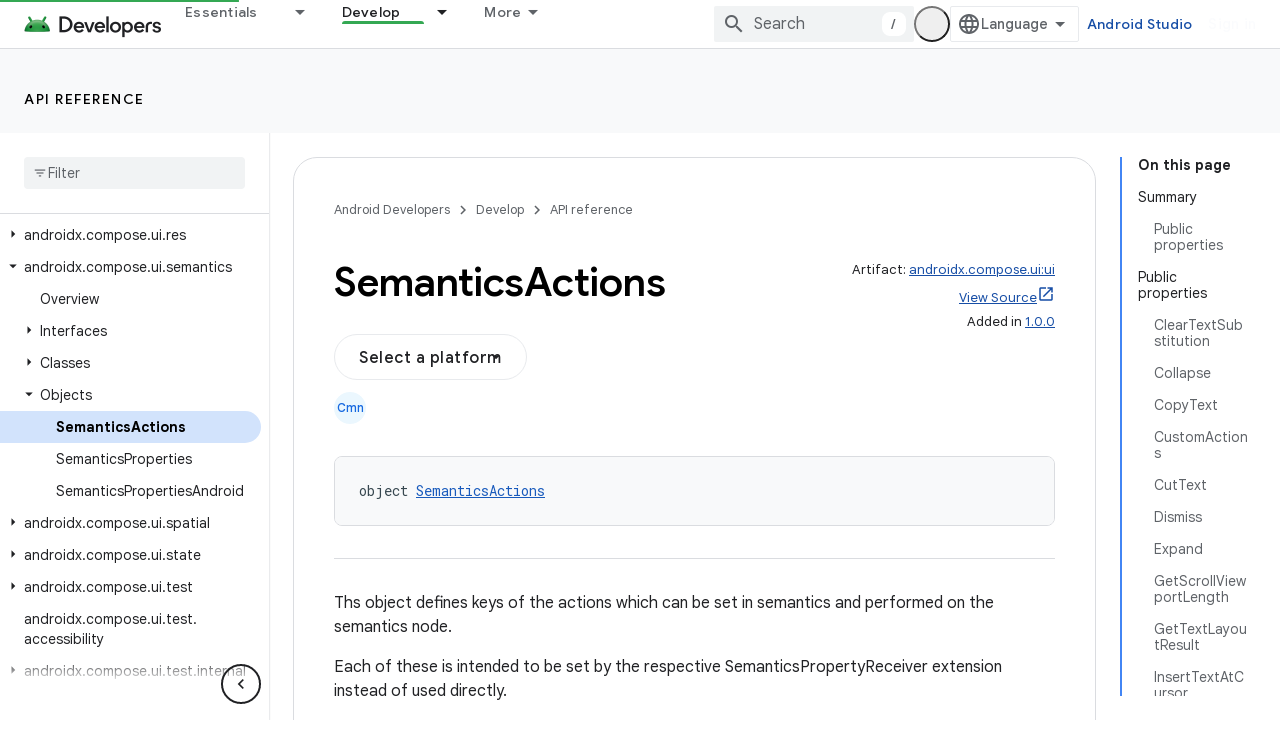

--- FILE ---
content_type: text/html; charset=UTF-8
request_url: https://feedback-pa.clients6.google.com/static/proxy.html?usegapi=1&jsh=m%3B%2F_%2Fscs%2Fabc-static%2F_%2Fjs%2Fk%3Dgapi.lb.en.2kN9-TZiXrM.O%2Fd%3D1%2Frs%3DAHpOoo_B4hu0FeWRuWHfxnZ3V0WubwN7Qw%2Fm%3D__features__
body_size: 74
content:
<!DOCTYPE html>
<html>
<head>
<title></title>
<meta http-equiv="X-UA-Compatible" content="IE=edge" />
<script type="text/javascript" nonce="XaNeCwe_tVdxSgigxn5t-A">
  window['startup'] = function() {
    googleapis.server.init();
  };
</script>
<script type="text/javascript"
  src="https://apis.google.com/js/googleapis.proxy.js?onload=startup" async
  defer nonce="XaNeCwe_tVdxSgigxn5t-A"></script>
</head>
<body>
</body>
</html>


--- FILE ---
content_type: text/javascript
request_url: https://www.gstatic.com/devrel-devsite/prod/v5f5028bd8220352863507a1bacc6e2ea79a725fdb2dd736f205c6da16a3d00d1/android/js/devsite_devsite_actions_module.js
body_size: -865
content:
(function(_ds){var window=this;var eoa=class extends _ds.PN{constructor(){super(...arguments);this.o=!1}connectedCallback(){super.connectedCallback();if(!this.o)try{this.o=!0;const a=document.body.querySelector(".devsite-page-title,.devsite-playlist-title,.devsite-quiz-title,[layout=docs] .devsite-article h1:first-of-type");a?(this.parentElement!==a&&a.appendChild(this),this.children.length>0&&(this.hidden=!1)):this.remove()}finally{this.o=!1}}Na(){return this}};try{customElements.define("devsite-actions",eoa)}catch(a){console.warn("Unrecognized DevSite custom element - DevsiteActions",a)};})(_ds_www);
